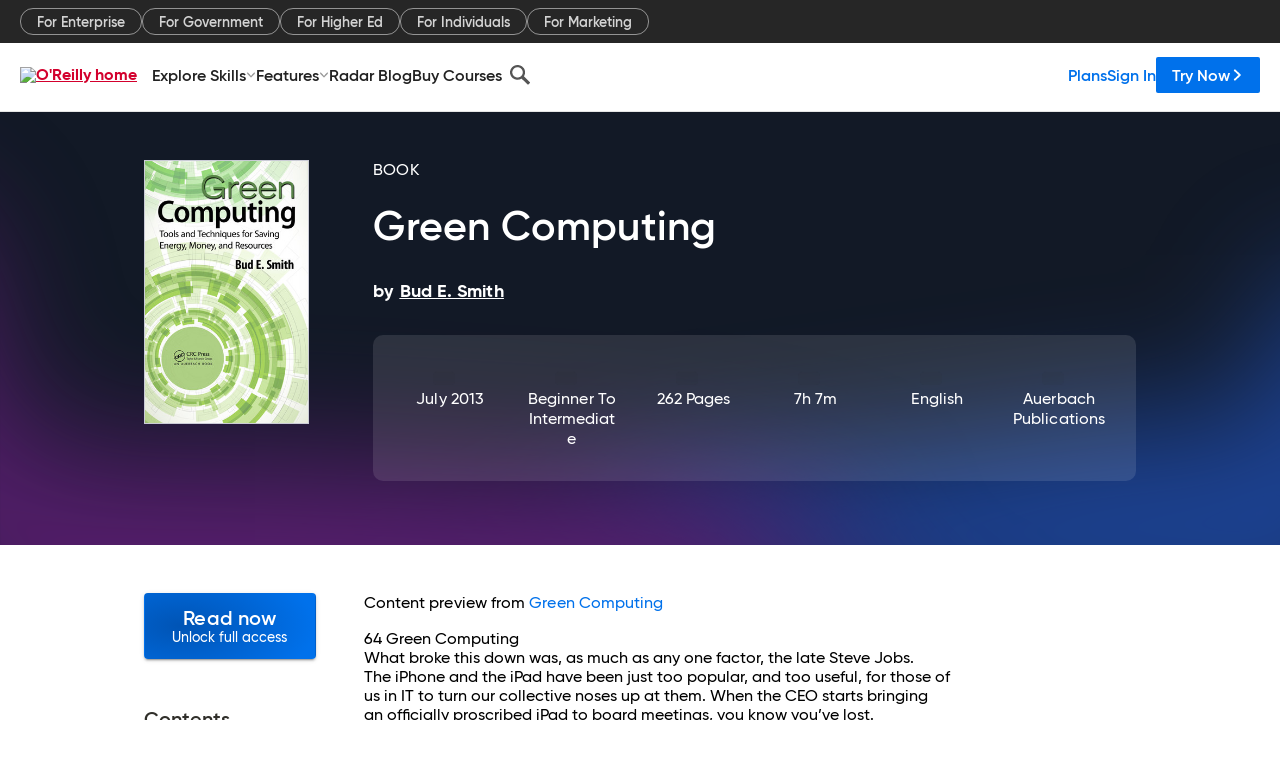

--- FILE ---
content_type: text/css; charset=utf-8
request_url: https://www.oreilly.com/library/view/dist/client-render.EC6TFHVT.css
body_size: 9141
content:
.orm-ff-BetaBlob-betaBlob{position:absolute;bottom:0;right:0}.orm-ff-MultiSelect-container{border:none;padding:0;margin:0;display:flex;justify-content:flex-end;flex-wrap:wrap;gap:1rem}.orm-ff-MultiSelect-label{border-radius:.5rem;border:1px solid var(--orm-modern-n2);background:var(--orm-modern-n1);font-family:var(--omui-font-family-sans-serif);font-weight:400;padding:1.5rem 1rem;display:flex;align-items:center;gap:.5rem;font-size:var(--fs-text-body);margin-top:.5rem;min-width:8rem;letter-spacing:.5px}.orm-ff-MultiSelect-label:hover{border:1px solid #302F2A;color:#0071eb;font-weight:700;letter-spacing:.25px}.orm-ff-MultiSelect-label:has(input[type=checkbox]:checked){color:#0071eb;border-color:#0071eb;background:linear-gradient(0deg,#c4e0ff14 0% 100%),var(--NeutralLight-White, #FFF);font-weight:700;letter-spacing:.25px}.orm-ff-MultiSelect-checkbox:hover{color:#0071eb}.orm-ff-MultiSelect-suggestedResponsesText{font-weight:700;font-size:1.125rem;color:#606f7d;margin-top:1rem;margin-bottom:.5rem}.orm-ff-FocusTrap-trap{margin:0;padding:0;border:none}.orm-ff-ErrorView-root{font-weight:500;display:flex;flex-direction:column;align-items:center;font-size:1.5rem}.orm-ff-ErrorView-errorHeader{font-weight:700;color:inherit;display:flex;flex-direction:column;align-items:center}.orm-ff-ErrorView-errorCode{font-size:8.75rem}.orm-ff-ErrorView-errorDescription{font-size:1.5rem}.orm-ff-ErrorView-errorMessage{max-width:663px;text-align:center}.orm-ff-ErrorView-errorMessage a{font-size:1.5rem}.orm-ff-MissingContentView-root{font-weight:500;display:flex;flex-direction:column;align-items:center;font-size:1.5rem;justify-content:center;height:500px}.orm-ff-MissingContentView-missingContentHeader{font-weight:700;color:inherit;display:flex;flex-direction:column;align-items:center}.orm-ff-MissingContentView-missingContentCode{font-size:8.75rem}.orm-ff-MissingContentView-missingContentDescription{font-size:1.5rem}.orm-ff-MissingContentView-missingContentMessage{text-align:center}.orm-ff-Notification-notificationBar{align-items:center;position:relative;display:flex;height:3rem;margin:.5rem;padding:.75rem .75rem .75rem .6rem;background:var(--bridge);border-radius:4px;line-height:0}@media(min-width:45em){.orm-ff-Notification-notificationBar{margin:1rem;padding-left:1rem}}@media(min-width:80em){.orm-ff-Notification-notificationBar{height:4rem;margin:1.5rem;padding:1rem 1rem 1rem 1.5rem}}.orm-ff-Notification-notificationBar__content{align-items:center;display:flex;gap:1rem;font-family:var(--omui-font-family-gilroy)}.orm-ff-Notification-notificationBar__body{font-family:var(--omui-font-family-sans-serif);flex-grow:1;flex-shrink:1;color:#fff;font-size:.875rem;font-weight:500;letter-spacing:.5px}@media(min-width:80em){.orm-ff-Notification-notificationBar__body{font-size:1rem;letter-spacing:0}}.orm-ff-SettingsShell-settingsContainer{width:100%;height:100%;display:flex;flex-basis:0;padding:30px 0;background-color:#f7fafc}.orm-ff-SettingsShell-nav{flex-basis:20%;margin-right:91px}.orm-ff-SettingsShell-link{color:var(--iron);font-weight:500;font-size:14px;text-decoration:none}.orm-ff-SettingsShell-active{color:var(--carmine);font-size:14px;text-decoration:underline}.orm-ff-SettingsShell-list{list-style-type:none;padding:0;margin:10px 0 0;display:flex;flex-direction:column;align-items:flex-end}.orm-ff-SettingsShell-list li{margin-bottom:12px;line-height:20px}.orm-ff-SettingsShell-content{flex-basis:80%}.orm-ff-SettingsShell-selectSection{display:none}@media(max-width:950px){.orm-ff-SettingsShell-settingsContainer{width:100%;flex-direction:column;padding:0 0 30px}.orm-ff-SettingsShell-nav{margin:0}@supports (flex-basis: 0){.orm-ff-SettingsShell-nav{flex-basis:0}}.orm-ff-SettingsShell-content{padding:20px;flex-basis:100%}.orm-ff-SettingsShell-list{display:none}.orm-ff-SettingsShell-selectSection{display:flex}.orm-ff-SettingsShell-select{width:100%}.orm-ff-SettingsShell-nav{background-color:#eee;padding:1rem}}.orm-ff-MobileSelect-MobileNav{position:absolute;z-index:1;width:100%;filter:drop-shadow(0px 1px 3px rgba(0,0,0,.25))}.orm-ff-MobileSelect-MobileNavList{margin:0;padding:0;list-style:none;background-color:var(--orm-modern-white);border:1px solid var(--borders);border-top:none}.orm-ff-MobileSelect-MobileNavListItem+.orm-ff-MobileSelect-MobileNavListItem{border-top:1px solid var(--borders)}.orm-ff-MobileSelect-MobileSelect{position:relative;width:100%}svg.orm-ff-MobileSelect-ToggleIcon{margin-left:auto;transform-origin:center}.orm-ff-BlobLeft-blobLeft{left:-1rem;position:absolute;top:-70%;width:auto;height:100%;pointer-events:none;opacity:.75}.orm-ff-BlobRight-blobRight{right:-1rem;top:-50%;position:absolute;width:auto;height:100%;pointer-events:none;opacity:.75}.appcues appcues-container.ontop{z-index:1203}html.menu-open{overflow:hidden;height:100dvh}body{--orm-global-header-height: 52px;--orm-global-header-height--auth: 52px}@media(min-width:768px){body{--orm-global-header-height: 112px}body.scrolling #orm-global-site-banner{--orm-global-header-height: 72px;--orm-global-header-height--auth: 72px}}@media(min-width:1370px){body{--orm-global-header-height--auth: 112px}}html main#maincontent.maincontent--default{padding-top:var(--orm-global-header-height)}html main#maincontent.maincontent--auth{padding-top:var(--orm-global-header-height--auth)}#orm-global-site-banner{--header-background-color: var(--orm-modern-white);--header-padding-inline: 2px;position:fixed;left:0;right:0;top:0;z-index:1201;display:flex;flex-direction:column;height:var(--orm-global-header-height);width:100%;background-color:var(--header-background-color);transform:translateY(0);transition:transform .25s cubic-bezier(0,.89,0,1),height .25s cubic-bezier(0,.89,0,1)}#orm-global-site-banner .orm-global-site-banner__block{align-items:center;display:flex;gap:1rem}#orm-global-site-banner #orm-global-site-banner__content{--padding-block: 2px;position:relative;z-index:2;display:flex;justify-content:space-between;height:100%;padding-block:var(--padding-block);padding-inline:var(--header-padding-inline);box-shadow:0 1px 3px #0000001f}@media(min-width:1370px){#orm-global-site-banner #orm-global-site-banner__content{--padding-block: 1rem}}#orm-global-site-banner .orm-global-site-banner__link{--menu-element-padding-inline: .875rem;align-items:center;display:inline-flex;height:calc(2.5rem - 2px);padding-inline:var(--menu-element-padding-inline);color:var(--orm-modern-dark);text-decoration:none;white-space:nowrap;-webkit-appearance:none;-moz-appearance:none;appearance:none;background:transparent;border:1px solid transparent;border-radius:.25rem;cursor:pointer;transition:background-color .25s cubic-bezier(.4,0,.2,1),box-shadow .25s cubic-bezier(.4,0,.2,1),color .25s cubic-bezier(.4,0,.2,1),border-color .25s cubic-bezier(.4,0,.2,1),opacity .25s cubic-bezier(.4,0,.2,1)}#orm-global-site-banner .orm-global-site-banner__link.orm-global-site--link-as-button{color:var(--orm-modern-white);background-color:var(--orm-modern-b500)}@media(hover:hover){#orm-global-site-banner .orm-global-site-banner__link:hover{color:var(--orm-modern-b500);border-color:var(--orm-modern-b500)}#orm-global-site-banner .orm-global-site-banner__link.orm-global-site--link-as-button:hover{color:var(--orm-modern-white);box-shadow:0 1px 4px #0000004d}}#orm-global-site-banner .orm-global-site-banner__list{--list-gap: .5rem;--padding: 0;align-items:center;display:flex;gap:var(--list-gap);margin:0;padding:var(--padding);list-style:none}#orm-global-site-banner .orm-global-site-banner__list-item{position:relative}#orm-global-site-banner #orm-global-site-logo{--logo-fill-color: var(--orm-modern-r500);--logo-height: 1.25rem;fill:var(--logo-fill-color);height:var(--logo-height);width:auto}#orm-global-site-banner #orm-global-site-banner[data-color-mode=dark] #orm-global-site-logo{--logo-fill-color: var(--orm-modern-white)}@media(min-width:1440px){#orm-global-site-banner #orm-global-site-logo{--logo-height: 1.5rem}}#orm-global-site-banner #orm-global-site-logo-link{align-items:center;display:inline-flex;justify-content:center;height:100%;padding:0}@media(max-width:1369px){#orm-global-site-banner *[data-hidden=sm]{display:none}}#orm-global-site-banner.orm-global-site-header--auth{height:var(--orm-global-header-height--auth)}#orm-global-site-banner[data-color-mode=dark]{--header-background-color: var(--iron)}#orm-global-site-banner[aria-hidden=true]{visibility:hidden;transform:translateY(-100%)}@media(min-width:1370px){#orm-global-site-banner{--header-padding-inline: 1.5rem}}@media(min-width:1440px){#orm-global-site-banner{--header-padding-inline: 2rem}}#orm-global-marketing-nav{--marketing-nav-height: 40px;flex:0 0 var(--marketing-nav-height);height:var(--marketing-nav-height);padding-block:.5rem;padding-inline:var(--header-padding-inline);background-color:#000000d9;transition:margin .25s cubic-bezier(0,.89,0,1)}body.scrolling #orm-global-marketing-nav{margin-top:-40px}#orm-global-marketing-nav__list{display:flex;align-items:center;gap:.5rem;margin:0;padding:0;list-style:none}.orm-global-marketing-nav-list-item__link{display:block;margin:0;padding:5px 16px 4px;color:#fffc;font-size:.875rem;font-weight:500;line-height:1rem;text-decoration:none;background-color:#fff0;border:1px solid;border-radius:100px;border:1px solid rgba(255,255,255,.5);opacity:1;transition:color .15s,background-color .15s,border-color .15s}.orm-global-marketing-nav-list-item__link:is(:focus,:hover){color:#000;border-color:#fff;background-color:#fff;text-decoration:none}.orm-global-site-menu{--menu-gap: 1rem;display:flex;flex-direction:column;flex:1;gap:var(--menu-gap);margin:0;min-width:298px;padding:23px 0;list-style:none}.orm-global-site-menu__divider{display:block;flex:0 0 1px;height:1px;margin:0 1.5rem;width:auto;background-color:var(--orm-modern-n2);border-top:none}.orm-global-site-menu__footer{padding:0 1.5rem 1.5rem}.orm-global-site-menu__link{align-items:center;display:flex;padding:0 1.5rem;width:100%;color:var(--orm-modern-b500);font-size:1.125rem;font-weight:700;letter-spacing:.005em;line-height:1.3334;text-decoration:none;white-space:nowrap;-webkit-appearance:none;-moz-appearance:none;appearance:none;background:transparent;border:none;cursor:pointer}.orm-global-site-banner-list--open .orm-global-site-menu__link[data-level="1"]:not([aria-expanded=true]){opacity:.61}.orm-global-site-menu__link svg{margin-left:auto;transition:fill .2s cubic-bezier(.4,0,.2,1) 0ms,transform .15s ease-in-out}.orm-global-site-menu__link:focus-visible svg{transform:translate(4px)}@media(hover:hover){.orm-global-site-menu__link:hover{color:var(--orm-modern-b500);text-decoration:underline;opacity:1}.orm-global-site-menu__link:hover svg{transform:translate(4px)}}.orm-global-site-menu__view-all{display:flex;align-items:center;gap:.5rem;color:var(--orm-modern-b500);text-decoration:none}@media(hover:hover){.orm-global-site-menu__view-all:hover{color:var(--orm-modern-b500)}}.orm-global-site-menu__popover{--margin: 0;flex-direction:column;padding:0;margin:var(--margin);-webkit-appearance:none;-moz-appearance:none;appearance:none;border:1px solid var(--orm-modern-b500);border-radius:.25rem}.orm-global-site-menu__popover[open]{display:flex}.orm-global-site-menu__popover[data-level="1"]{--margin: .5rem 0 0 0}.orm-global-site-menu__popover[data-level="2"]{bottom:0;left:calc(100% - 2px);top:-1px;height:calc(100% + 2px);padding-left:2px;border-left:1px solid var(--orm-modern-white);border-radius:0 .25rem .25rem 0}.orm-global-site-menu__popover[data-level="2"]:before{position:absolute;left:0;top:1rem;height:calc(100% - 2rem);width:1px;background-color:var(--orm-modern-b500);content:""}.orm-global-mobile-drawer{left:0;position:fixed;top:0;z-index:2;display:flex;flex-direction:column;height:100%;padding:52px 0 0;width:100%;background-color:var(--orm-modern-white);overflow-y:auto;overflow-x:hidden;transition:transform .25s cubic-bezier(.4,0,.2,1)}.orm-global-mobile-drawer[hidden]{transform:translate3d(100%,0,0)}.orm-global-site-mobile-menu{--menu-gap: 1rem;margin:0;padding:0 0 1.5rem;display:flex;flex-direction:column;flex:1;gap:var(--menu-gap);list-style:none}.orm-global-site-mobile-menu__back-button{align-items:center;display:inline-flex;gap:.5rem;color:var(--orm-modern-b500);-webkit-appearance:none;-moz-appearance:none;appearance:none;background:transparent;border:none;cursor:pointer}.orm-global-site-mobile-menu__footer{padding:1.5rem;box-shadow:#00000026 0 -1px 5px}.orm-global-site-mobile-menu__link{--menu-element-padding-inline: 1.5rem;display:inline-flex;align-items:center;height:calc(2.5rem - 2px);padding-inline:var(--menu-element-padding-inline);width:100%;color:var(--orm-modern-b500);font-size:clamp(1.2657rem,4vw,1.42rem);text-decoration:none;white-space:nowrap;-webkit-appearance:none;-moz-appearance:none;appearance:none;background:transparent;border:none;cursor:pointer;transition:background-color .25s cubic-bezier(.4,0,.2,1),box-shadow .25s cubic-bezier(.4,0,.2,1),color .25s cubic-bezier(.4,0,.2,1),border-color .25s cubic-bezier(.4,0,.2,1),opacity .25s cubic-bezier(.4,0,.2,1)}button.orm-global-site-mobile-menu__link svg{margin-left:auto}.orm-global-site-mobile-menu__link.orm-global-site--link-as-button{margin-inline:var(--menu-element-padding-inline);padding-inline:.5rem;width:calc(100% - (var(--menu-element-padding-inline) * 2));color:var(--orm-modern-white);background:var(--orm-modern-b500);border-radius:.25rem}.orm-global-site-mobile-menu__header{padding:1rem 1.5rem}.orm-global-site-mobile-menu__title{margin:0;font-weight:700;font-size:1.125rem;line-height:1.3334;letter-spacing:.005em}.orm-global-mobile-pane{--mobile-pane-padding-block: 69px 1rem;--mobile-pane-padding-inline: 1rem;left:0;position:fixed;top:0;z-index:1;display:flex;gap:1rem;flex-direction:column;height:100%;padding-block:var(--mobile-pane-padding-block);padding-inline:var(--mobile-pane-padding-inline);width:100%;background-color:var(--orm-modern-white);overflow-y:auto;overflow-x:hidden;transition:transform .25s cubic-bezier(.4,0,.2,1)}.orm-global-mobile-pane[aria-hidden=true]{transform:translate3d(0,-100%,0)}#orm-global-mobile-pane--navigation{--mobile-pane-padding-inline: 0}.orm-global-mobile-toggle{--toggle-display: flex;position:relative;align-items:center;display:var(--toggle-display);height:3rem;justify-content:center;margin:0;padding:0;width:3rem;color:inherit;-webkit-appearance:none;-moz-appearance:none;appearance:none;background:transparent;border:none;cursor:pointer}.orm-global-mobile-toggle:is(:focus-visible,:focus){outline:var(--orm-modern-b500) auto 1px}@media(min-width:1370px){.orm-global-mobile-toggle{--toggle-display: none}}.orm-global-mobile-toggle svg{left:50%;position:absolute;top:50%;opacity:0;transition:opacity .15s ease-in-out;transform:translate(-50%,-50%)}.orm-global-mobile-toggle[aria-expanded=false] svg[data-closed-icon]{opacity:1}.orm-global-mobile-toggle[aria-expanded=true] svg[data-open-icon]{opacity:1}.orm-global-site-search-form{position:relative}@media(min-width:1370px){.orm-global-site-search-form{width:25.5rem}}.orm-global-site-search-icon{position:absolute;left:0;top:0;align-items:center;display:flex;justify-content:center;height:2rem;width:2rem}.orm-global-site-search-input{height:2rem;padding-left:2rem;width:100%;font-weight:500;font-size:.8888rem;border:1px solid var(--orm-modern-n3);border-radius:.25rem}.orm-global-site-search-input::-moz-placeholder{color:#7575756b;font-size:.875rem;font-weight:500}.orm-global-site-search-input::placeholder{color:#7575756b;font-size:.875rem;font-weight:500}.orm-global-site-search-label__text{clip:rect(0 0 0 0);clip-path:inset(50%);height:1px;overflow:hidden;position:absolute;white-space:nowrap;width:1px}.orm-global-skip-link{display:block;position:fixed;padding:1rem 1.5rem;border-radius:.25rem;top:1rem;left:1rem;z-index:3000;background-color:var(--orm-modern-white);border:1px solid var(--orm-modern-b500);transform:translate(-120%);transition:transform .25s}.orm-global-skip-link:focus,.orm-global-skip-link:focus-visible{transform:translate(0)}:root{--color-call-to-action--default: #222;--color-call-to-action--alternate: #0071eb;--marketing-nav-height: 44px;--nav-transition: .15s ease-in-out;--site-header-height: 72px;--section-block-padding: 20px;--section-inline-padding: 8px}@media(min-width:768px){:root{--site-header-height: 114px}}@media(min-width:1152px){:root{--site-header-height: 108px}}.header-icon{pointer-events:none}.menu{display:flex;margin:0;padding:0;list-style:none}@media(max-width:623.5px){.menu{flex-direction:column}}@media(min-width:1151.5px){.menu{position:relative}}.menu-item{--menu-item-position: relative;position:var(--menu-item-position)}.menu-item--level-1{--menu-item-position: static}.menu__item:is(:focus,:focus-within)>.submenu{display:flex}@media(hover:hover){.menu__item:is(:hover)>.submenu{display:flex}}.menu-item.view-all{margin-top:auto}.menu-item.view-all>a{--link-color: var(--color-call-to-action--alternate)}.menu-item-link{--link-color: var(--color-call-to-action--default);position:relative;align-items:center;display:flex;gap:6px;padding:8px 0;color:var(--link-color);font-size:16px;font-weight:600;line-height:1;text-decoration:none;white-space:nowrap}@media(max-width:1151.5px){.menu-item-link{line-height:1.33;padding:8px 20px}}.menu-item-link:is(:focus,:active){color:var(--link-color);outline:none}@media(hover:hover){.menu-item-link:is(:hover){color:var(--link-color)}}@media(max-width:623.5px){.menu-item-link--button svg{display:none}}@media(min-width:624px){.menu-item-link--button{display:flex;align-items:center;padding:10px 16px;gap:4px;color:#fff;font-weight:600;text-decoration:none;background-color:var(--color-call-to-action--alternate);border-radius:2px;transition:box-shadow var(--nav-transition)}.menu-item-link--button:is(:focus,:active){color:#fff;text-decoration:none;box-shadow:0 1px 4px #0000004d}}@media(hover:hover){.menu-item-link--button:is(:hover){color:#fff;text-decoration:none;box-shadow:0 1px 4px #0000004d}}@media(min-width:624px){.menu-item-link--cta{--link-color: var(--color-call-to-action--alternate)}}.menu-item-link--level-0:after{content:"";position:absolute;bottom:-2px;left:0;right:0;height:2px;background-color:var(--link-color);opacity:0;transition:opacity var(--nav-transition)}.menu-item-link--level-0:is(:focus,:active):after{opacity:1}@media(hover:hover){.menu-item-link--level-0:is(:hover):after{opacity:1}}@media(max-width:1151.5px){.menu-item-link--level-0>svg{display:none}}.menu-item-link--level-1:not([aria-haspopup]):is(:focus,:active){text-decoration:underline}@media(hover:hover){.menu-item-link--level-1:not([aria-haspopup]):is(:hover){text-decoration:underline}}.menu-item-link--level-1{padding:12px 20px}.menu-item-link--level-1>svg{margin-left:auto}.menu-item-link--level-1:is(:focus,:active)>svg{fill:currentColor}@media(hover:hover){.menu-item-link--level-1:is(:hover)>svg{fill:currentColor}}@media(max-width:1151.5px){.menu-item-link--level-1{margin-left:20px;border-left:2px solid #d1d1d1}}.menu-item-link--level-2{padding:10px 20px}.menu-item-link--level-2:is(:focus,:active){text-decoration:underline}@media(hover:hover){.menu-item-link--level-2:is(:hover){text-decoration:underline}}.menu-item__link--pill{align-items:center;display:flex;justify-content:center;margin:0;padding:5px 16px 4px;font-family:gilroy,Arial,sans-serif;font-size:.875rem;font-weight:600;line-height:1rem;color:#fffc;text-decoration:none;background-color:#fff0;border:1px solid rgba(255,255,255,.5);border-radius:100px;opacity:1;transition:color var(--nav-transition),background-color var(--nav-transition),border-color var(--nav-transition)}.menu-item__link--pill:is(:focus,:active){color:#000;border-color:#fff;background-color:#fff;text-decoration:none}@media(hover:hover){.menu-item__link--pill:is(:hover){color:#000;border-color:#fff;background-color:#fff;text-decoration:none}}.submenu{position:absolute;display:none;flex-direction:column;padding:12px 0;min-width:240px;background:#f7f7f7fa;list-style:none}@media(max-width:1151.5px){.submenu{position:static;padding:0;display:block}}.submenu--level-1{left:100%;top:0;flex-direction:column;height:auto;min-height:100%;padding:12px 0;border-left:1px solid #ddd}#marketing-menu-inner{min-height:0;background:#000000d9}#marketing-menu-list{--block-padding: 20px;--inline-padding: 8px;padding:var(--inline-padding) var(--block-padding);gap:8px}#marketing-menu-outer{display:none;grid-template-rows:1fr;overflow:hidden;transition:grid-template-rows var(--nav-transition)}@media(min-width:768px){#marketing-menu-outer{display:grid}}body.scrolling #marketing-menu-outer{grid-template-rows:0fr}#mobile-navigation-toggle{--mobile-nav-bars-color: var(--color-call-to-action--default);position:relative;display:block;height:42px;margin:0 -10px 0 0;padding:0;width:48px;-webkit-appearance:none;-moz-appearance:none;appearance:none;background-color:transparent;border:0;cursor:pointer;outline:none;perspective:80px;transition:opacity .15s linear,filter .15s linear}@media(hover:hover){#mobile-navigation-toggle:hover{opacity:.7}}@media(min-width:1152px){#mobile-navigation-toggle{display:none}}#mobile-navigation-toggle-bars{left:10px;position:absolute;top:50%;z-index:0;height:4px;margin-top:-2px;width:28px;background-color:var(--mobile-nav-bars-color);transition:background-color .15s cubic-bezier(.645,.045,.355,1)}#mobile-navigation-toggle[aria-expanded=true] #mobile-navigation-toggle-bars{background-color:transparent}#mobile-navigation-toggle-bars:after,#mobile-navigation-toggle-bars:before{position:absolute;z-index:0;display:block;height:4px;width:28px;background-color:var(--mobile-nav-bars-color);content:"";transition:transform .15s cubic-bezier(.645,.045,.355,1)}#mobile-navigation-toggle-bars:after{bottom:-9px}#mobile-navigation-toggle-bars:before{top:-9px}#mobile-navigation-toggle[aria-expanded=true] #mobile-navigation-toggle-bars:after{transform:translate3d(0,-9px,0) rotate(-45deg)}#mobile-navigation-toggle[aria-expanded=true] #mobile-navigation-toggle-bars:before{transform:translate3d(0,9px,0) rotate(45deg)}.nav-search-button{--nav-search-button-display: none;--size: 36px;align-items:center;display:var(--nav-search-button-display);height:var(--size);justify-content:center;margin:0;padding:0;width:var(--size);background:transparent;-webkit-appearance:none;-moz-appearance:none;appearance:none;border:none;cursor:pointer}@media(min-width:1152px){.nav-search-button{--nav-search-button-display: flex}}#nav-search-form{--nav-search-form-background-color: transparent;--nav-search-form-display: block;--nav-search-form-opacity: 1;--nav-search-form-padding: 10px 20px;--nav-search-form-position: static;position:var(--nav-search-form-position);top:0;left:0;right:0;z-index:1000;align-items:center;display:var(--nav-search-form-display);height:100%;justify-content:center;padding:var(--nav-search-form-padding);background-color:var(--nav-search-form-background-color);transition:opacity var(--nav-transition);opacity:var(--nav-search-form-opacity)}@media(min-width:1152px){#nav-search-form{--nav-search-form-background-color: rgba(220, 220, 220, .9);--nav-search-form-display: none;--nav-search-form-opacity: 0;--nav-search-form-padding: 0 20px;--nav-search-form-position: fixed;backdrop-filter:saturate(200%) blur(16px)}}#nav-search-form.ready{display:flex}#nav-search-form.open{opacity:1}#nav-search-form-input-container{align-items:center;display:flex;justify-content:center;flex:1}#nav-search-form-input-box{--nav-search-form-input-box-border-radius: 0;--nav-search-form-input-box-border: 1px solid #ddd;align-items:center;gap:8px;display:flex;width:100%;max-width:500px;padding-inline:8px;background:#fff;border:var(--nav-search-form-input-box-border);border-radius:var(--nav-search-form-input-box-border-radius)}@media(min-width:1152px){#nav-search-form-input-box{--nav-search-form-input-box-border: 1px solid transparent;--nav-search-form-input-box-border-radius: 8px}}#nav-search-form-input{min-height:40px;font-size:16px;font-weight:600;flex:1;border:none}#nav-search-form-input:is(:focus){outline:none}#primary-menu{align-items:center;flex:1}@media(max-width:623.5px){#primary-menu{position:absolute;right:0;top:64px;flex-direction:column;max-height:calc(100dvh - 64px);width:100%;box-shadow:0 4px 8px #0000000d;overflow-y:auto}#primary-menu.navigation-hidden{display:none}}@media(min-width:624px)and (max-width:1151.5px){#primary-menu{justify-content:flex-end}}#primary-menu-item-left{flex:1}@media(max-width:623.5px){#primary-menu-item-left{padding:10px 0;width:100%;background:#f7f7f7fa}}@media(min-width:624px)and (max-width:1151.5px){#primary-menu-item-left.navigation-hidden{display:none}#primary-menu-item-left{position:absolute;right:0;top:calc(100% + 1px);z-index:100;max-height:calc(100dvh - 100%);background:#f7f7f7fa;box-shadow:0 4px 8px #0000000d;overflow-y:auto}}@media(min-width:624px)and (max-width:1151.5px){#primary-menu-list-left{flex-direction:column}}@media(min-width:1152px){#primary-menu-list-left{align-items:center;gap:24px}}@media(max-width:623.5px){#primary-menu-item-right{padding:10px 0;width:100%;background:#f7f7f7fa;border-bottom:1px solid #fff}}@media(min-width:624px){#primary-menu-list-right{align-items:center;gap:16px}}@media(min-width:624px)and (max-width:1151.5px){#primary-menu-list-right .menu-item-link{line-height:1}#primary-menu-list-right .menu-item-link:not(.menu-item-link--button){padding:0}}#primary-menu-logo-link{display:block;width:132px}#primary-menu-logo{display:block;width:100%}#primary-menu-section{--block-padding: 5px;--primary-menu-gap: 0px;--primary-menu-justification: space-between;align-items:center;justify-content:var(--primary-menu-justification);display:flex;gap:var(--primary-menu-gap);padding:var(--block-padding) 20px}@media(min-width:624px){#primary-menu-section{--primary-menu-gap: 10px}}@media(min-width:768px){#primary-menu-section{--block-padding: 14px}}@media(min-width:1152px){#primary-menu-section{--primary-menu-gap: 50px;--primary-menu-justification: flex-start}}#orm-global-site-banner{position:fixed;top:0;z-index:500;max-width:100%;padding:0;width:100%;background-color:#fffffff2;backdrop-filter:saturate(200%) blur(16px);border-bottom:1px solid rgba(0,0,0,.1);transition:transform var(--nav-transition)}#orm-global-site-banner-content{width:100%;max-width:100%;margin:0 auto;padding:0}#skip-to-main{--offset: 10px}#skip-to-main{left:var(--offset);position:absolute;top:-100%;z-index:501;display:block;padding:12px 16px;color:#fff;text-decoration:none;background:#000;border:none;border-radius:8px;transition:top var(--nav-transition)}#skip-to-main:focus{top:var(--offset);color:#fff;border:2px solid var(--data-red);outline:none}@media(max-width:1151.5px){#submenu-explore-skills-0{display:none}}#orm-global-site-banner[data-match-authenticated=true]{--minimum-header-height: 52px;min-height:var(--minimum-header-height)}#orm-global-site-banner[data-match-authenticated=true] #primary-menu-section{align-items:center}#orm-global-site-banner[data-match-authenticated=true] #primary-menu-logo-link{--primary-menu-logo-height: 48px;align-items:center;display:flex;height:var(--primary-menu-logo-height);width:auto}#orm-global-site-banner[data-match-authenticated=true] #primary-menu-logo{--logo-height: 20px;height:var(--logo-height)}#orm-global-site-banner[data-match-authenticated=true] #primary-menu-section{--primary-menu-padding: 2px;--primary-menu-justification: flex-start;gap:24px;padding:var(--primary-menu-padding)}#orm-global-site-banner[data-match-authenticated=true] .menu-item__link[aria-haspopup] svg{display:none}#orm-global-site-banner[data-match-authenticated=true] #mobile-navigation-toggle{--toggle-size: 48px;height:var(--toggle-size);width:var(--toggle-size);order:-1}#orm-global-site-banner[data-match-authenticated=true] #mobile-navigation-toggle-bars{left:16px;height:2px;width:16px}#orm-global-site-banner[data-match-authenticated=true] #mobile-navigation-toggle-bars:after,#orm-global-site-banner[data-match-authenticated=true] #mobile-navigation-toggle-bars:before{height:2px;width:16px}#orm-global-site-banner[data-match-authenticated=true] #mobile-navigation-toggle-bars:after{bottom:-5px}#orm-global-site-banner[data-match-authenticated=true] #mobile-navigation-toggle-bars:before{top:-5px}@media(min-width:1280px){#orm-global-site-banner[data-match-authenticated=true]{--minimum-header-height: 72px}#orm-global-site-banner[data-match-authenticated=true] #primary-menu-logo-link{--primary-menu-logo-height: 40px}#orm-global-site-banner[data-match-authenticated=true] #primary-menu-logo{--logo-height: auto}#orm-global-site-banner[data-match-authenticated=true] #primary-menu-section{--primary-menu-padding: 16px 32px}}#site-footer a{color:#515151;text-decoration:none;white-space:nowrap}#site-footer a:is(:focus,:active){text-decoration:underline}@media(hover:hover){#site-footer a:is(:hover){text-decoration:underline}}#site-footer h2{font-size:1.25rem;font-weight:300;color:#222}#site-footer img{max-width:100%}#site-footer p{margin:0;font-size:1rem;font-weight:600}#site-footer ul{display:flex;margin:0;padding:0;list-style:none}.site-footer__heading{margin:0;padding:0;font-size:.875rem;line-height:1.5em;font-weight:400;text-transform:none}.site-footer__heading a{font-size:inherit;line-height:inherit;font-weight:inherit;text-transform:inherit}.site-footer__image{max-height:44px}.site-footer__list{display:flex;flex-direction:column;gap:16px}.site-footer-list__ul{flex-direction:column;gap:12px}.site-footer-list__ul--horizontal{align-items:center;flex-direction:row;gap:4px 8px}.site-footer-list__ul--wrap{flex-wrap:wrap}.site-footer__section:not(:last-child){padding-bottom:40px;border-bottom:1px solid #ddd}#site-footer{padding-block:40px;color:#515151;background-color:#f1f1f1;background:#f1f1f1 linear-gradient(to bottom,#f1f1f1,#fff)}#site-footer-container{display:flex;flex-direction:column;gap:40px;padding-inline:20px}#site-footer-social{align-items:center;display:flex;gap:16px}#site-footer-social-list{gap:16px}.site-footer-social-list__link{align-items:center;display:flex;justify-content:center;height:20px;width:20px}#site-footer-company-info{display:grid;grid-template-columns:repeat(auto-fit,minmax(270px,1fr));gap:40px}.site-footer-company-info__column{display:flex;flex-wrap:wrap;gap:40px 80px}#site-footer-company-info-column-left{display:flex;flex-wrap:wrap}#site-footer-company-info-column-right{display:grid;grid-template-columns:repeat(auto-fit,minmax(290px,1fr))}.site-footer-company-info-right-column__item{max-width:350px}#site-footer-subfooter{display:flex;flex-direction:column;gap:24px}#site-footer-subfooter a{font-size:.875rem;font-weight:600}#site-footer #site-footer-subfooter-donotsell-link{text-decoration:underline}#site-footer-subfooter-logo{height:21px}#site-footer-subfooter-copyright{display:flex;flex-direction:column;gap:4px}#site-footer #site-footer-subfooter-copyright p{font-size:.875rem}#site-footer-subfooter-copyright-links{gap:3.5px}#site-footer-subfooter-copyright-links li:not(:last-child):after{content:" \2022"}html:not(.loggedIn) .loggedInOnly{display:none}html.loggedIn .loggedInOnly{display:inherit}html:not(.loggedIn) .loggedOutOnly{display:inherit}html.loggedIn .loggedOutOnly{display:none}@media(max-width:767.5px){html *.mobileHidden{display:none}}@media(min-width:768px)and (max-width:1151.5px){html *.tabletHidden{display:none}}@media(min-width:768px){html *.mobileOnly{display:none}}.orm-ff-Description-Description{--description-clamp: 3;--text-color: var(--orm-modern-dark);min-height:0;margin:0;padding-bottom:1px;padding-top:3px;color:var(--text-color);font-family:var(--font-family-gilroy);font-weight:500;font-size:.8888rem;line-height:1.1252}.orm-ff-Description-Clamped{-webkit-box-orient:vertical;-webkit-line-clamp:var(--description-clamp);display:-webkit-box;line-clamp:var(--description-clamp);overflow:hidden}:root{--orm-modern-r500: #d30000;--orm-modern-r700: #aa0000;--orm-modern-r900: #810000;--orm-modern-g500: #85ea72;--orm-modern-g700: #45b730;--orm-modern-g900: #308220;--orm-modern-b500: #0071eb;--orm-modern-b700: #0054b5;--orm-modern-b900: #004492;--orm-modern-t500: #14d4d8;--orm-modern-t700: #02b4b8;--orm-modern-t900: #008285;--orm-modern-p500: #8e22a7;--orm-modern-p700: #6f1385;--orm-modern-p900: #600d73;--orm-modern-y500: #f7ed01;--orm-modern-y700: #ddd40f;--orm-modern-y900: #cdc405;--orm-modern-gradient1: linear-gradient(144deg, #0071eb 0%, #6f1385 100%);--orm-modern-gradient2: linear-gradient(171deg, #403aaf 0%, #6f1385 100%);--orm-modern-dark: #302f2a;--orm-modern-white: #ffffff;--orm-modern-n1: #f3f2f5;--orm-modern-n2: #cacbd6;--orm-modern-n3: #54595e}@font-face{font-family:Gilroy;font-display:swap;font-weight:300;font-style:normal;src:url(https://cdn.oreillystatic.com/fonts/Gilroy/Family/gilroy-light.woff2) format("woff2"),url("./gilroy-light-PQCO4SJN-PQCO4SJN.woff2") format("woff2"),url(https://cdn.oreillystatic.com/fonts/Gilroy/Family/gilroy-light.woff) format("woff"),url("./gilroy-light-A3PAAL7T-A3PAAL7T.woff") format("woff")}@font-face{font-family:Gilroy;font-display:swap;font-weight:300;font-style:italic;src:url(https://cdn.oreillystatic.com/fonts/Gilroy/Family/gilroy-lightitalic.woff2) format("woff2"),url("./gilroy-lightitalic-A4ZOY3OI-A4ZOY3OI.woff2") format("woff2"),url(https://cdn.oreillystatic.com/fonts/Gilroy/Family/gilroy-lightitalic.woff) format("woff"),url("./gilroy-lightitalic-S3E4R5BZ-S3E4R5BZ.woff") format("woff")}@font-face{font-family:Gilroy;font-display:swap;font-weight:400;font-style:normal;src:url(https://cdn.oreillystatic.com/fonts/Gilroy/Family/gilroy-regular.woff2) format("woff2"),url("./gilroy-regular-P5J54RCI-P5J54RCI.woff2") format("woff2"),url(https://cdn.oreillystatic.com/fonts/Gilroy/Family/gilroy-regular.woff) format("woff"),url("./gilroy-regular-LF6HDOYE-LF6HDOYE.woff") format("woff")}@font-face{font-family:Gilroy;font-display:swap;font-weight:400;font-style:italic;src:url(https://cdn.oreillystatic.com/fonts/Gilroy/Family/gilroy-regularitalic.woff2) format("woff2"),url("./gilroy-regularitalic-UQRMNKFY-UQRMNKFY.woff2") format("woff2"),url(https://cdn.oreillystatic.com/fonts/Gilroy/Family/gilroy-regularitalic.woff) format("woff"),url("./gilroy-regularitalic-NLORJS3P-NLORJS3P.woff") format("woff")}@font-face{font-family:Gilroy;font-display:swap;font-weight:500;font-style:normal;src:url(https://cdn.oreillystatic.com/fonts/Gilroy/Family/gilroy-medium.woff2) format("woff2"),url("./gilroy-medium-7DIYTOIV-7DIYTOIV.woff2") format("woff2"),url(https://cdn.oreillystatic.com/fonts/Gilroy/Family/gilroy-medium.woff) format("woff"),url("./gilroy-medium-NEJA4L4J-NEJA4L4J.woff") format("woff")}@font-face{font-family:Gilroy;font-display:swap;font-weight:500;font-style:italic;src:url(https://cdn.oreillystatic.com/fonts/Gilroy/Family/gilroy-mediumitalic.woff2) format("woff2"),url("./gilroy-mediumitalic-APN6PL7T-APN6PL7T.woff2") format("woff2"),url(https://cdn.oreillystatic.com/fonts/Gilroy/Family/gilroy-mediumitalic.woff) format("woff"),url("./gilroy-mediumitalic-HKYGMG7M-HKYGMG7M.woff") format("woff")}@font-face{font-family:Gilroy;font-display:swap;font-weight:600;font-style:normal;src:url(https://cdn.oreillystatic.com/fonts/Gilroy/Family/gilroy-semibold.woff2) format("woff2"),url("./gilroy-semibold-Q45EY43A-Q45EY43A.woff2") format("woff2"),url(https://cdn.oreillystatic.com/fonts/Gilroy/Family/gilroy-semibold.woff) format("woff"),url("./gilroy-semibold-AIEMTS6Y-AIEMTS6Y.woff") format("woff")}@font-face{font-family:Gilroy;font-display:swap;font-weight:600;font-style:italic;src:url(https://cdn.oreillystatic.com/fonts/Gilroy/Family/gilroy-semibolditalic.woff2) format("woff2"),url("./gilroy-semibolditalic-QFIT5SMJ-QFIT5SMJ.woff2") format("woff2"),url(https://cdn.oreillystatic.com/fonts/Gilroy/Family/gilroy-semibolditalic.woff) format("woff"),url("./gilroy-semibolditalic-47EZRVVJ-47EZRVVJ.woff") format("woff")}@font-face{font-family:Gilroy;font-display:swap;font-weight:700;font-style:normal;src:url(https://cdn.oreillystatic.com/fonts/Gilroy/Family/gilroy-bold.woff2) format("woff2"),url("./gilroy-bold-7SOIF2KF-7SOIF2KF.woff2") format("woff2"),url(https://cdn.oreillystatic.com/fonts/Gilroy/Family/gilroy-bold.woff) format("woff"),url("./gilroy-bold-Y2USJW2J-Y2USJW2J.woff") format("woff")}@font-face{font-family:Gilroy;font-display:swap;font-weight:700;font-style:italic;src:url(https://cdn.oreillystatic.com/fonts/Gilroy/Family/gilroy-bolditalic.woff2) format("woff2"),url("./gilroy-bolditalic-4Z7YWFCN-4Z7YWFCN.woff2") format("woff2"),url(https://cdn.oreillystatic.com/fonts/Gilroy/Family/gilroy-bolditalic.woff) format("woff"),url("./gilroy-bolditalic-XJIHKX66-XJIHKX66.woff") format("woff")}@font-face{font-family:Guardian Sans Text;font-display:swap;font-weight:400;font-style:normal;src:url(https://cdn.oreillystatic.com/fonts/GuardianText/GuardianTextSans-Regular-Web.woff2) format("woff2"),url("./GuardianTextSans-Regular-Web-PS4O6OWL-PS4O6OWL.woff2") format("woff2"),url(https://cdn.oreillystatic.com/fonts/GuardianText/GuardianTextSans-Regular-Web.woff) format("woff"),url("./GuardianTextSans-Regular-Web-BD2FRV6W-BD2FRV6W.woff") format("woff")}@font-face{font-family:Guardian Sans Text;font-display:swap;font-weight:400;font-style:italic;src:url(https://cdn.oreillystatic.com/fonts/GuardianText/GuardianTextSans-RegularIt-Web.woff2) format("woff2"),url("./GuardianTextSans-RegularIt-Web-4MG3WUBN-4MG3WUBN.woff2") format("woff2"),url(https://cdn.oreillystatic.com/fonts/GuardianText/GuardianTextSans-RegularIt-Web.woff) format("woff"),url("./GuardianTextSans-RegularIt-Web-NXGNAN7I-NXGNAN7I.woff") format("woff")}@font-face{font-family:Guardian Sans Text;font-display:swap;font-weight:500;font-style:normal;src:url(https://cdn.oreillystatic.com/fonts/GuardianText/GuardianTextSans-Medium-Web.woff2) format("woff2"),url("./GuardianTextSans-Medium-Web-SHZXRPOZ-SHZXRPOZ.woff2") format("woff2"),url(https://cdn.oreillystatic.com/fonts/GuardianText/GuardianTextSans-Medium-Web.woff) format("woff"),url("./GuardianTextSans-Medium-Web-FNHPFFV3-FNHPFFV3.woff") format("woff")}@font-face{font-family:Guardian Sans Text;font-display:swap;font-weight:500;font-style:italic;src:url(https://cdn.oreillystatic.com/fonts/GuardianText/GuardianTextSans-MediumIt-Web.woff2) format("woff2"),url("./GuardianTextSans-MediumIt-Web-YY77VYMS-YY77VYMS.woff2") format("woff2"),url(https://cdn.oreillystatic.com/fonts/GuardianText/GuardianTextSans-MediumIt-Web.woff) format("woff"),url("./GuardianTextSans-MediumIt-Web-GALBCDFH-GALBCDFH.woff") format("woff")}@font-face{font-family:Guardian Sans Text;font-display:swap;font-weight:600;font-style:normal;src:url(https://cdn.oreillystatic.com/fonts/GuardianText/GuardianTextSans-Medium-Web.woff2) format("woff2"),url("./GuardianTextSans-Medium-Web-SHZXRPOZ-SHZXRPOZ.woff2") format("woff2"),url(https://cdn.oreillystatic.com/fonts/GuardianText/GuardianTextSans-Medium-Web.woff) format("woff"),url("./GuardianTextSans-Medium-Web-FNHPFFV3-FNHPFFV3.woff") format("woff")}@font-face{font-family:Guardian Sans Text;font-display:swap;font-weight:600;font-style:italic;src:url(https://cdn.oreillystatic.com/fonts/GuardianText/GuardianTextSans-MediumIt-Web.woff2) format("woff2"),url("./GuardianTextSans-MediumIt-Web-YY77VYMS-YY77VYMS.woff2") format("woff2"),url(https://cdn.oreillystatic.com/fonts/GuardianText/GuardianTextSans-MediumIt-Web.woff) format("woff"),url("./GuardianTextSans-MediumIt-Web-GALBCDFH-GALBCDFH.woff") format("woff")}@font-face{font-family:Guardian Sans Text;font-display:swap;font-weight:700;font-style:normal;src:url(https://cdn.oreillystatic.com/fonts/GuardianText/GuardianTextSans-Bold-Web.woff2) format("woff2"),url("./GuardianTextSans-Bold-Web-RDULX4HI-RDULX4HI.woff2") format("woff2"),url(https://cdn.oreillystatic.com/fonts/GuardianText/GuardianTextSans-Bold-Web.woff) format("woff"),url("./GuardianTextSans-Bold-Web-C4UGBJZC-C4UGBJZC.woff") format("woff")}@font-face{font-family:Guardian Sans Text;font-display:swap;font-weight:700;font-style:italic;src:url(https://cdn.oreillystatic.com/fonts/GuardianText/GuardianTextSans-BoldIt-Web.woff2) format("woff2"),url("./GuardianTextSans-BoldIt-Web-V7R6VYQX-V7R6VYQX.woff2") format("woff2"),url(https://cdn.oreillystatic.com/fonts/GuardianText/GuardianTextSans-BoldIt-Web.woff) format("woff"),url("./GuardianTextSans-BoldIt-Web-XCAS4MSG-XCAS4MSG.woff") format("woff")}@font-face{font-family:"Noto Serif";font-display:swap;font-style:normal;font-weight:400;src:url(https://cdn.oreillystatic.com/fonts/ofl/NotoSerif/noto-serif-v8-latin-regular.woff2) format("woff2"),url(https://cdn.oreillystatic.com/fonts/ofl/NotoSerif/noto-serif-v8-latin-regular.woff) format("woff")}@font-face{font-family:"Noto Serif";font-display:swap;font-style:italic;font-weight:400;src:url(https://cdn.oreillystatic.com/fonts/ofl/NotoSerif/noto-serif-v8-latin-italic.woff2) format("woff2"),url(https://cdn.oreillystatic.com/fonts/ofl/NotoSerif/noto-serif-v8-latin-italic.woff) format("woff")}@font-face{font-family:"Noto Serif";font-display:swap;font-style:normal;font-weight:700;src:url(https://cdn.oreillystatic.com/fonts/ofl/NotoSerif/noto-serif-v8-latin-700.woff2) format("woff2"),url(https://cdn.oreillystatic.com/fonts/ofl/NotoSerif/noto-serif-v8-latin-700.woff) format("woff")}@font-face{font-family:"Noto Serif";font-display:swap;font-style:italic;font-weight:700;src:url(https://cdn.oreillystatic.com/fonts/ofl/NotoSerif/noto-serif-v8-latin-700italic.woff2) format("woff2"),url(https://cdn.oreillystatic.com/fonts/ofl/NotoSerif/noto-serif-v8-latin-700italic.woff) format("woff")}@font-face{font-family:OpenDyslexic;font-weight:400;font-style:normal;src:url(https://cdn.oreillystatic.com/fonts/ofl/OpenDyslexic/Family/OpenDyslexic-Regular.woff2) format("woff2"),url(https://cdn.oreillystatic.com/fonts/ofl/OpenDyslexic/Family/OpenDyslexic-Regular.woff) format("woff")}@font-face{font-family:OpenDyslexic;font-weight:400;font-style:italic;src:url(https://cdn.oreillystatic.com/fonts/ofl/OpenDyslexic/Family/OpenDyslexic-Italic.woff2) format("woff2"),url(https://cdn.oreillystatic.com/fonts/ofl/OpenDyslexic/Family/OpenDyslexic-Italic.woff) format("woff")}@font-face{font-family:OpenDyslexic;font-weight:700;font-style:normal;src:url(https://cdn.oreillystatic.com/fonts/ofl/OpenDyslexic/Family/OpenDyslexic-Bold.woff2) format("woff2"),url(https://cdn.oreillystatic.com/fonts/ofl/OpenDyslexic/Family/OpenDyslexic-Bold.woff) format("woff")}@font-face{font-family:OpenDyslexic;font-weight:700;font-style:italic;src:url(https://cdn.oreillystatic.com/fonts/ofl/OpenDyslexic/Family/OpenDyslexic-Bold-Italic.woff2) format("woff2"),url(https://cdn.oreillystatic.com/fonts/ofl/OpenDyslexic/Family/OpenDyslexic-Bold-Italic.woff) format("woff")}@media(min-width:80em){.orm-base-gridContainer{display:grid;grid-gap:3rem;row-gap:1.5rem;grid-template-columns:repeat(12,1fr)}}:root{--borders: #929292;--borders-rgb: 146, 146, 146;--bridge: #787489;--bridge-rgb: 120, 116, 137;--carmine: #9f0027;--carmine-rgb: 159, 0, 39;--charged: #018484;--charged-rgb: 1, 132, 132;--data-red: #d3002d;--data-red-rgb: 211, 0, 45;--default-link-active: #850021;--default-link-active-rgb: 133, 0, 33;--fencepost: #eeeeee;--fencepost-rgb: 238, 238, 238;--iron: #3d3b49;--iron-rgb: 61, 59, 73;--medal: #eef2f6;--medal-rgb: 238, 242, 246;--storm: #c4cfdc;--storm-rgb: 196, 207, 220}@custom-media --xsmall (min-width: 0);@custom-media --xsmall-600 (min-width: 37.5em);@custom-media --small (min-width: 45em);@custom-media --small-960 (min-width: 60em);@custom-media --medium (min-width: 80em);:root{--omui-font-family-sans-serif: "Guardian Sans Text", Helvetica, Arial, sans-serif;--omui-font-family-monospace: Courier, monospace;--omui-font-family-gilroy: "Gilroy", Helvetica, Arial, sans-serif;--omui-font-family-guardian-sans-text: "Guardian Sans Text", Helvetica, Arial, sans-serif}*{box-sizing:border-box}body{margin:0;overflow-x:hidden}::selection{background:var(--storm)}::-moz-selection{background:var(--storm)}form{margin-bottom:0}hr,.orm-base-hr{border-bottom:0;border-left:0;border-right:0;border-top:.063em solid #929292;display:inline-block;margin:.5rem 0;width:100%}@media(min-width:80em){hr,.orm-base-hr{margin:1rem 0}}:root{--font-family-sans-serif: "Guardian Sans Text", Helvetica, Arial, sans-serif;--font-family-serif: "Noto Serif", serif;--font-family-monospace: Courier, monospace;--font-family-gilroy: "Gilroy", Helvetica, Arial, sans-serif;--font-family-guardian-sans-text: "Guardian Sans Text", Helvetica, Arial, sans-serif;--font-family-opendyslexic: "OpenDyslexic";--fw-bold: 700;--fw-semibold: 600;--fw-medium: 500;--fw-regular: 400;--fw-text-body: var(--fw-regular);--fw-ui-body: var(--fw-medium);--fw-ui-body-large: var(--fw-medium);--fw-h1: var(--fw-semibold);--fw-h2: var(--fw-semibold);--fw-h3: var(--fw-semibold);--fw-h4: var(--fw-semibold);--fw-h5: var(--fw-bold);--fw-h6: var(--fw-bold);--fw-link: var(--fw-bold);--fw-link-large: var(--fw-semibold);--fw-link-small: var(--fw-bold);--fw-button: var(--fw-bold);--fw-input: var(--fw-bold);--fw-label: var(--fw-bold);--fs-text-body: 1rem;--fs-ui-body: 1rem;--fs-ui-body-large: 1.569rem;--fs-h1: 1.953rem;--fs-h2: 1.569rem;--fs-h3: 1.25rem;--fs-h4: 1.25rem;--fs-h5: 1rem;--fs-h6: .8rem;--fs-link: 1rem;--fs-link-large: 1.25rem;--fs-link-small: .8rem;--fs-button: 1rem;--fs-input: .8rem;--fs-label: .8rem;--lh-text-body: 1.5;--lh-ui-body: 1.25;--lh-ui-body-large: 1.12;--lh-h1: 1.13;--lh-h2: 1.15;--lh-h3: 1.12;--lh-h4: 1.2;--lh-h5: 1.25;--lh-h6: 1.25;--lh-link: 1;--lh-link-large: 1;--lh-link-small: .94;--lh-button: 1.25;--lh-input: 1.25;--lh-label: 1.25;--font-h1: normal var(--fw-h1) var(--fs-h1) / var(--lh-h1) var(--font-family-gilroy);--font-h2: normal var(--fw-h2) var(--fs-h2) / var(--lh-h2) var(--font-family-gilroy);--font-h3: normal var(--fw-h3) var(--fs-h3) / var(--lh-h3) var(--font-family-gilroy);--font-h4: normal var(--fw-h4) var(--fs-h4) / var(--lh-h4) var(--font-family-gilroy);--font-h5: normal var(--fw-h5) var(--fs-h5) / var(--lh-h5) var(--font-family-gilroy);--font-h6: normal var(--fw-h6) var(--fs-h6) / var(--lh-h6) var(--font-family-gilroy);--font-long-body: normal var(--fw-text-body) var(--fs-text-body) / var(--lh-text-body) var(--font-family-guardian-sans-text);--font-ui-body: normal var(--fw-ui-body) var(--fs-ui-body) / var(--lh-ui-body) var(--font-family-gilroy);--font-ui-body-large: normal var(--fw-ui-body-large) var(--fs-ui-body-large) / var(--lh-ui-body-large) var(--font-family-gilroy);--font-link: normal var(--fw-link) var(--fs-link) / var(--lh-link) var(--font-family-gilroy);--font-link-large: normal var(--fw-link-large) var(--fs-link-large) / var(--lh-link-large) var(--font-family-gilroy);--font-link-small: normal var(--fw-link-small) var(--fs-link-small) / var(--lh-link-small) var(--font-family-gilroy);--font-button: normal var(--fw-button) var(--fs-button) / var(--lh-button) var(--font-family-gilroy);--font-input: normal var(--fw-input) var(--fs-input) / var(--lh-input) var(--font-family-gilroy);--font-label: normal var(--fw-label) var(--fs-label) / var(--lh-label) var(--font-family-gilroy)}@media(min-width:900px){:root{--fs-h1: 2.441rem;--fs-h2: 1.953rem;--fs-h3: 1.569rem;--lh-h1: 1.15;--lh-h2: 1.12;--lh-h3: 1.2}}body{-moz-osx-font-smoothing:grayscale;-webkit-font-smoothing:antialiased;color:var(--iron);font-family:var(--font-family-gilroy);font-weight:var(--fw-ui-body)}p,.orm-paragraph,.orm-omui-paragraph,.orm-omui-ui-body{margin:.5rem 0;font:var(--font-ui-body)}p.orm-omui-long-body,.orm-long-body,.orm-omui-long-body{margin:.5rem 0;font:var(--font-long-body)}p.orm-large,.orm-paragraph.orm-large,.orm-omui-paragraph-large,.orm-omui-ui-body-large,.orm-omui-paragraph.orm-large,.orm-omui-ui-body.orm-large{margin:.5rem 0;font:var(--font-ui-body-large)}h1,.orm-h1,.orm-pageHeader,.orm-omui-h1{margin:1rem 0;font:var(--font-h1)}h2,.orm-h2,.orm-sectionHeader,.orm-omui-h2{margin:1rem 0;font:var(--font-h2)}h3,.orm-h3,.orm-sectionTitle,.orm-omui-h3{margin:1rem 0 .5rem;font:var(--font-h3)}h4,.orm-h4,.orm-intro,.orm-omui-h4{margin:1rem 0 .5rem;font:var(--font-h4)}h5,.orm-h5,.orm-contentTitle,.orm-omui-h5{margin:.5rem 0;font:var(--font-h5)}h6,.orm-h6,.orm-attribute,.orm-omui-h6{margin:.5rem 0;font:var(--font-h6)}a,.orm-link,.orm-omui-link{color:var(--data-red);font:var(--font-link);cursor:pointer}a:hover,.orm-link:hover,.orm-omui-link:hover{color:var(--carmine)}a:active,.orm-link:active,.orm-omui-link:active{color:var(--default-link-active)}a.orm-large,.orm-link.orm-large,.orm-omui-link-large,.orm-omui-link.orm-large{font:var(--font-link-large)}a.orm-small,.orm-link.orm-small,.orm-omui-link-small,.orm-omui-link.orm-small{font:var(--font-link-small)}button,.orm-button,.orm-omui-button{font:var(--font-button)}input,.orm-input,.orm-omui-input{font:var(--font-input)}label,.orm-label,.orm-omui-label{font:var(--font-label)}code,.orm-code{font-family:var(--font-family-monospace);padding:.1rem .3rem;color:var(--iron);background-color:var(--medal);border-radius:.25rem}pre,.orm-pre{font-family:var(--font-family-monospace);padding:.2rem .4rem;border-radius:.25rem;color:var(--charged);background-color:var(--medal)}pre code,.orm-pre code{font-size:inherit;background-color:transparent;padding:0}ol.orm-list,.orm-article ol,.orm-reader ol{counter-reset:orderedlist;padding-left:.5rem;margin:.5rem 0}ol.orm-list ul,.orm-article ol ul,.orm-reader ol ul,ol.orm-list ol,.orm-article ol ol,.orm-reader ol ol{counter-reset:orderedlist;padding-left:.5rem}ol.orm-list li,.orm-article ol li,.orm-reader ol li{counter-increment:orderedlist;list-style:none;padding-left:1.25rem;margin:.5rem 0}ol.orm-list li:before,.orm-article ol li:before,.orm-reader ol li:before{color:var(--iron);font-size:var(--fs-input);font-weight:var(--fw-bold);content:counter(orderedlist);display:inline-block;width:1.25rem;margin-left:-1.25rem}ul.orm-list,.orm-article ul,.orm-reader ul{padding-left:.5rem;margin:.5rem 0}ul.orm-list ol,ul.orm-list ul,.orm-article ul ol,.orm-article ul ul,.orm-reader ul ul,.orm-reader ul ol{padding-left:.5rem}ul.orm-list li,.orm-article ul li,.orm-reader ul li{list-style:none;padding-left:1.25rem;margin:.5rem 0}ul.orm-list li:before,.orm-article ul li:before,.orm-reader ul li:before{font-weight:var(--fw-bold);font-size:var(--fs-ui-body-large);content:"\2022";color:var(--iron);display:inline-block;width:1.25rem;margin-left:-1.25rem}*.orm-no-margin{margin:0}@property --buttonGradientColorOne{syntax: "<color>"; initial-value: #0054b5; inherits: false;}@property --buttonGradientColorTwo{syntax: "<color>"; initial-value: #0071eb; inherits: false;}.link{color:#0071eb;text-decoration:none;font-family:Gilroy;font-size:1rem;font-style:normal;font-weight:500;line-height:1.25rem;letter-spacing:.005rem}.link:hover{text-decoration:underline}iframe{width:100%;min-height:60vh;border:1px solid #CACBD6}@media(max-width:960px){iframe{min-height:40vh}}#videoArea{min-width:100%}#videoTitle{color:#302f2a;font-family:Gilroy;font-size:1.60188rem;font-style:normal;font-weight:600;line-height:1.75rem;letter-spacing:.008rem}.playkit-player *{box-sizing:border-box;outline:none}


--- FILE ---
content_type: text/plain
request_url: https://c.6sc.co/?m=1
body_size: 2
content:
6suuid=debd776840d8310093c871697c020000e8ff0000